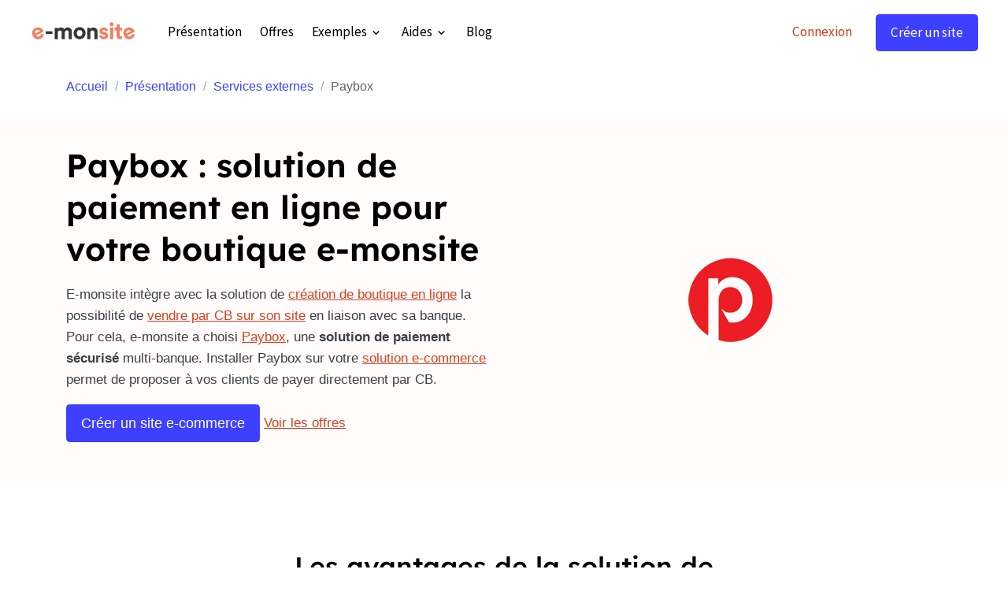

--- FILE ---
content_type: text/css; charset=UTF-8
request_url: https://www.e-monsite.com/themes/designlines/page/services-externes/solution-paiement-paybox/solution-paiement-paybox.css?v=1674658034
body_size: -10
content:
#row-60240f2fe805a555119277c7-4 .row-content{}@media screen and (max-width:992px){#row-60240f2fe805a555119277c7-4 .row-content{}}@media screen and (max-width:992px){#row-60240f2fe805a555119277c7-7{}}@media screen and (max-width:992px){#row-60240f2fe805a555119277c7-2{}}@media screen and (max-width:992px){#row-60240f2fe805a555119277c7-3 .row-content{}}@media screen and (max-width:992px){#row-60240f2fe805a555119277c7-5 .row-content{}}#row-60240f2fe805a555119277c7-6{margin-bottom:0}@media screen and (max-width:992px){#row-60240f2fe805a555119277c7-6{}}@media screen and (max-width:992px){#row-60240f2fe805a555119277c7-8{}}#row-60240f2fe805a555119277c7-9{margin-bottom:50px}@media screen and (max-width:992px){#row-60240f2fe805a555119277c7-9 .row-content{}#row-60240f2fe805a555119277c7-9{width:calc(100% - 0px)}}#row-60240f2fe805a555119277c7-1{padding-top:30px;padding-bottom:30px;background-color:rgb(255,252,251)}@media screen and (max-width:992px){#row-60240f2fe805a555119277c7-1{}}